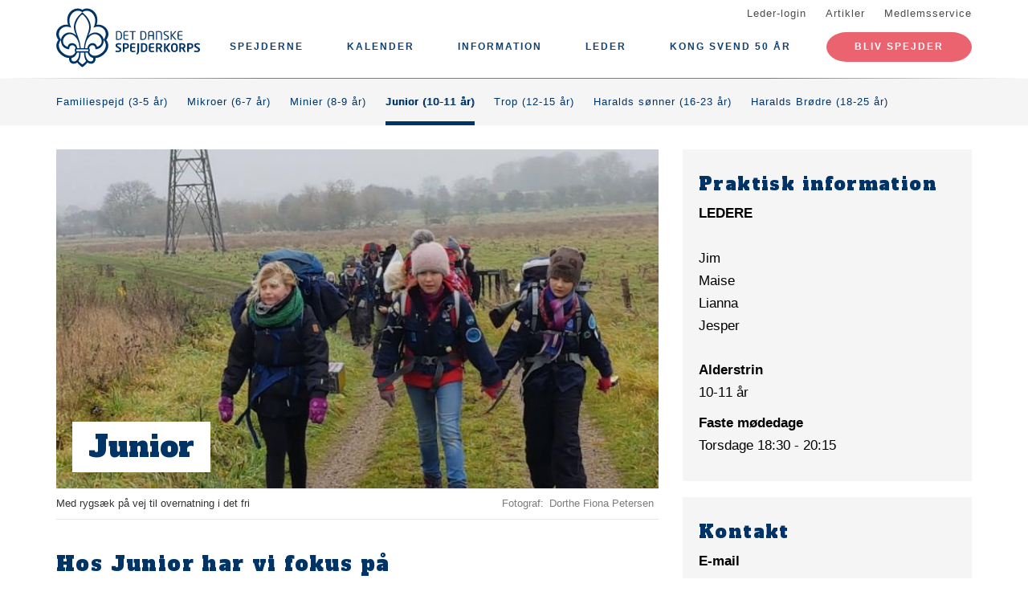

--- FILE ---
content_type: text/html; charset=UTF-8
request_url: https://www.kongsvend.dk/junior
body_size: 8397
content:
<!DOCTYPE html>
<html lang="da" dir="ltr" prefix="content: http://purl.org/rss/1.0/modules/content/  dc: http://purl.org/dc/terms/  foaf: http://xmlns.com/foaf/0.1/  og: http://ogp.me/ns#  rdfs: http://www.w3.org/2000/01/rdf-schema#  schema: http://schema.org/  sioc: http://rdfs.org/sioc/ns#  sioct: http://rdfs.org/sioc/types#  skos: http://www.w3.org/2004/02/skos/core#  xsd: http://www.w3.org/2001/XMLSchema# ">
  <head>
    <meta charset="utf-8" />
<meta name="description" content="Hos Junior har vi fokus påat samarbejde i teams - hos spejderne kalder vi det patruljerat lære at klare sig selv - f.eks. ved at bruge økse, tænde bål, lave madat være udenforSe mere på Livet som spejder" />
<link rel="canonical" href="https://www.kongsvend.dk/junior" />
<link rel="image_src" href="https://www.kongsvend.dk/files/styles/twitter_card/public/2018-12/ForsideJunior.jpg?itok=ubrVV9Oj" />
<meta property="og:site_name" content="Kong Svend Gruppe" />
<meta property="og:url" content="https://www.kongsvend.dk/junior" />
<meta property="og:title" content="Junior" />
<meta property="og:description" content="Hos Junior har vi fokus påat samarbejde i teams - hos spejderne kalder vi det patruljerat lære at klare sig selv - f.eks. ved at bruge økse, tænde bål, lave madat være udenforSe mere på Livet som spejder" />
<meta property="og:image" content="https://www.kongsvend.dk/files/styles/twitter_card/public/2018-12/ForsideJunior.jpg?itok=ubrVV9Oj" />
<meta property="og:image:url" content="https://www.kongsvend.dk/files/styles/twitter_card/public/2018-12/ForsideJunior.jpg?itok=ubrVV9Oj" />
<meta property="og:image:type" content="image/jpeg" />
<meta property="og:image:width" content="427" />
<meta property="og:image:height" content="320" />
<meta name="twitter:card" content="summary" />
<meta name="twitter:title" content="Junior" />
<meta name="twitter:description" content="Hos Junior har vi fokus påat samarbejde i teams - hos spejderne kalder vi det patruljerat lære at klare sig selv - f.eks. ved at bruge økse, tænde bål, lave madat være udenforSe mere på Livet som spejder" />
<meta name="twitter:image:alt" content="Junior på tur med rygsæk" />
<meta name="twitter:image" content="https://www.kongsvend.dk/files/styles/twitter_card/public/2018-12/ForsideJunior.jpg?itok=ubrVV9Oj" />
<meta name="Generator" content="Drupal 10 (https://www.drupal.org)" />
<meta name="MobileOptimized" content="width" />
<meta name="HandheldFriendly" content="true" />
<meta name="viewport" content="width=device-width, initial-scale=1.0" />
<link rel="icon" href="/core/misc/favicon.ico" type="image/vnd.microsoft.icon" />
<link rel="alternate" hreflang="da" href="https://www.kongsvend.dk/junior" />

    <title>Junior</title>
    <link rel="stylesheet" media="all" href="/assets/grp1214/css/css_6gzijnPAvKbb2p5uddJdKf1NobqXRa31a4Zz98MhAEA.css?delta=0&amp;language=da&amp;theme=baloo&amp;include=eJxVjWsOgzAMgy8E9ExhNVCUEFTzGDs9HWhI-2PZnyW7FXUP7VfrZYCheqmQR0F8fJf08QZSevCXJ4-l84wQ8zqLNjLK-w_EVNb7G02eTTR9UPHgArtvtoSd4dLGPK6KExCvOc4" />
<link rel="stylesheet" media="all" href="/assets/grp1214/css/css_9HLYoB6FZzVya3UQSNzIiv3ufVOv5czOWwzvoY5zLzE.css?delta=1&amp;language=da&amp;theme=baloo&amp;include=eJxVjWsOgzAMgy8E9ExhNVCUEFTzGDs9HWhI-2PZnyW7FXUP7VfrZYCheqmQR0F8fJf08QZSevCXJ4-l84wQ8zqLNjLK-w_EVNb7G02eTTR9UPHgArtvtoSd4dLGPK6KExCvOc4" />

    <script type="application/json" data-drupal-selector="drupal-settings-json">{"path":{"baseUrl":"\/","pathPrefix":"","currentPath":"node\/9","currentPathIsAdmin":false,"isFront":false,"currentLanguage":"da"},"pluralDelimiter":"\u0003","suppressDeprecationErrors":true,"ajaxPageState":{"libraries":"eJx1jtEOgyAMRX8IxycZwDvWWMDQqnFfP3TBp-3l5vT0pql3XIr1Zw76QoK52OqxYCY1gZ3I0QqCzk_imxNEXIT0OZep7UpFo5oc0xsm1nVZsMOP2JBV7EZCnjEGlwOYnVLJI1Oe_1crIonWn9Wmw0w52lsNXRk5RJG-72-E_bzY8pHKtDI-Ihtj4w","theme":"baloo","theme_token":null},"ajaxTrustedUrl":[],"gruppeweb_events":{"visible_cancellation_link":{"timestamps":{"start":1769191200}},"visible_registration_link":{"timestamps":{"start":1767563096,"end":1769328000}}},"user":{"uid":0,"permissionsHash":"a55c16f6c1bd36af9e6696816de840bef3175fd111f25774972561378974f168"}}</script>
<script src="/assets/grp1214/js/js_PQMLp1o61PZAmvME8KNaNvkdVM9Y0HmmuhAWEZ85LoQ.js?scope=header&amp;delta=0&amp;language=da&amp;theme=baloo&amp;include=eJx1ykEOgCAMBdELSTgSoeQHG2ohUPH66kJXupnFy1CUWj3ddbZiw5L73hoOUMCE2vCTB5MgpKgJItG4ahDW8r92ZB7WP9eLU2HN_iX30AmkOTi1"></script>

          <link rel="apple-touch-icon" sizes="180x180" href="/themes/custom/baloo/assets/images/fav/apple-touch-icon.png">
    <link rel="icon" type="image/png" href="/themes/custom/baloo/assets/images/fav/favicon-32x32.png" sizes="32x32">
    <link rel="icon" type="image/png" href="/themes/custom/baloo/assets/images/fav/favicon-16x16.png" sizes="16x16">
    <link rel="manifest" href="/themes/custom/baloo/assets/images/fav/manifest.json">
    <link rel="mask-icon" href="/themes/custom/baloo/assets/images/fav/safari-pinned-tab.svg" color="#001360">
    <link rel="shortcut icon" href="/themes/custom/baloo/assets/images/fav/favicon.ico">
    <meta name="msapplication-config" content="/themes/custom/baloo/assets/images/fav/browserconfig.xml">
    <meta name="theme-color" content="#ffffff">
  </head>
  <body class="path-node page-node-type-organization-branch">
        <a href="#main-content" class="visually-hidden focusable skip-link">
      Gå til hovedindhold
    </a>
    
      <div class="dialog-off-canvas-main-canvas" data-off-canvas-main-canvas>
    
<div class="layout-container js-layout-container">
  <header role="navigation" class="header-fixed no-printing js-header">
    <div>
        <div class="region region-branding-top">
    <div class="container">
  <div class="branding-top">
          <a href="/" title="Hjem" rel="home" class="branding-top__link">
        <img src="/themes/custom/baloo/logo.svg" alt="Hjem" width="500px" height="210px" />
      </a>
      </div>
</div>


  </div>

          <div class="region region-top-menu right-aligned">
        <div class="container">
        <nav role="navigation" aria-labelledby="block-baloo-topmenu-menu" id="block-baloo-topmenu" class="block block-menu navigation menu--top-menu">
            
  <h2 class="visually-hidden" id="block-baloo-topmenu-menu">Top menu</h2>
  

        
<div class="top-menu">
  <ul class="top-menu__menu">
          <li  class="top-menu__menu-item">
        <a href="/login" data-drupal-link-system-path="login">Leder-login</a>
      </li>
          <li  class="top-menu__menu-item">
        <a href="/artikler" data-drupal-link-system-path="artikler">Artikler</a>
      </li>
          <li  class="top-menu__menu-item">
        <a href="https://medlem.dds.dk/">Medlemsservice</a>
      </li>
      </ul>
</div>

  </nav>

        </div>
    </div>

          <div class="region region-primary-menu">
        <div class="container">
          <nav role="navigation" aria-labelledby="block-baloo-main-menu-menu" id="block-baloo-main-menu" class="block block-menu navigation menu--main">
            
  <h2 class="visually-hidden" id="block-baloo-main-menu-menu">Main navigation</h2>
  

        

<div class="main-menu">
                
      <input type="checkbox" id="main-menu__toggle" class="main-menu__toggle-input" />
      <label for="main-menu__toggle" class="main-menu__toggle"></label>
      <ul class="main-menu__menu">
    
          
      <li class="main-menu__item is-expanded is-active-trail" tabindex="-1">
        <a href="/#branches" data-drupal-link-system-path="&lt;front&gt;">Spejderne</a>

                                <input type="checkbox" id="main-menu__sub-toggle--menu_link_content:bde45a46-3203-422a-997f-03fee6f6bed1" class="main-menu__toggle-input" />
      <label for="main-menu__sub-toggle--menu_link_content:bde45a46-3203-422a-997f-03fee6f6bed1" class="main-menu__sub-toggle"></label>
      <ul class="main-menu__sub-menu">

    
          
      <li class="main-menu__item" tabindex="-1">
        <a href="/familiespejd" data-drupal-link-system-path="node/6">Familiespejd (3-5 år)</a>

              </li>
          
      <li class="main-menu__item" tabindex="-1">
        <a href="/mikroer" data-drupal-link-system-path="node/7">Mikroer (6-7 år)</a>

              </li>
          
      <li class="main-menu__item" tabindex="-1">
        <a href="/minier" data-drupal-link-system-path="node/8">Minier (8-9 år)</a>

              </li>
          
      <li class="main-menu__item is-active-trail" tabindex="-1">
        <a href="/junior" data-drupal-link-system-path="node/9" class="is-active" aria-current="page">Junior (10-11 år)</a>

              </li>
          
      <li class="main-menu__item" tabindex="-1">
        <a href="/trop" data-drupal-link-system-path="node/10">Trop (12-15 år)</a>

              </li>
          
      <li class="main-menu__item" tabindex="-1">
        <a href="/haralds-soenner" data-drupal-link-system-path="node/11">Haralds sønner (16-23 år)</a>

              </li>
          
      <li class="main-menu__item" tabindex="-1">
        <a href="/haralds-broedre" data-drupal-link-system-path="node/182">Haralds Brødre (18-25 år)</a>

              </li>
    
    
        </ul>

              </li>
          
      <li class="main-menu__item is-expanded" tabindex="-1">
        <a href="/kalender" data-drupal-link-system-path="kalender">Kalender</a>

                                <input type="checkbox" id="main-menu__sub-toggle--menu_link_content:7b098f0e-101c-4790-85ef-f71441768e8e" class="main-menu__toggle-input" />
      <label for="main-menu__sub-toggle--menu_link_content:7b098f0e-101c-4790-85ef-f71441768e8e" class="main-menu__sub-toggle"></label>
      <ul class="main-menu__sub-menu">

    
          
      <li class="main-menu__item" tabindex="-1">
        <a href="/kalender" data-drupal-link-system-path="kalender">Alle</a>

              </li>
          
      <li class="main-menu__item" tabindex="-1">
        <a href="/kalender?field_branches_target_id=6" data-drupal-link-query="{&quot;field_branches_target_id&quot;:&quot;6&quot;}" data-drupal-link-system-path="kalender">Familiespejd</a>

              </li>
          
      <li class="main-menu__item" tabindex="-1">
        <a href="/kalender?field_branches_target_id=7" data-drupal-link-query="{&quot;field_branches_target_id&quot;:&quot;7&quot;}" data-drupal-link-system-path="kalender">Mikro</a>

              </li>
          
      <li class="main-menu__item" tabindex="-1">
        <a href="/kalender?field_branches_target_id=8" data-drupal-link-query="{&quot;field_branches_target_id&quot;:&quot;8&quot;}" data-drupal-link-system-path="kalender">Mini</a>

              </li>
          
      <li class="main-menu__item" tabindex="-1">
        <a href="/kalender?field_branches_target_id=9" data-drupal-link-query="{&quot;field_branches_target_id&quot;:&quot;9&quot;}" data-drupal-link-system-path="kalender">Junior</a>

              </li>
          
      <li class="main-menu__item" tabindex="-1">
        <a href="/kalender?field_branches_target_id=10" data-drupal-link-query="{&quot;field_branches_target_id&quot;:&quot;10&quot;}" data-drupal-link-system-path="kalender">Trop</a>

              </li>
          
      <li class="main-menu__item" tabindex="-1">
        <a href="/kalender?field_branches_target_id=11" data-drupal-link-query="{&quot;field_branches_target_id&quot;:&quot;11&quot;}" data-drupal-link-system-path="kalender">Haralds Sønner</a>

              </li>
    
    
        </ul>

              </li>
          
      <li class="main-menu__item is-expanded" tabindex="-1">
        <a href="/" data-drupal-link-system-path="&lt;front&gt;">Information</a>

                                <input type="checkbox" id="main-menu__sub-toggle--menu_link_content:6e13188a-547e-4432-a7ec-09810bf9dea7" class="main-menu__toggle-input" />
      <label for="main-menu__sub-toggle--menu_link_content:6e13188a-547e-4432-a7ec-09810bf9dea7" class="main-menu__sub-toggle"></label>
      <ul class="main-menu__sub-menu">

    
          
      <li class="main-menu__item" tabindex="-1">
        <a href="/om-kong-svend" data-drupal-link-system-path="node/4">Om Kong Svend</a>

              </li>
          
      <li class="main-menu__item" tabindex="-1">
        <a href="/bliv-blaa-spejder" data-drupal-link-system-path="node/73">Bliv Blå Spejder</a>

              </li>
          
      <li class="main-menu__item" tabindex="-1">
        <a href="/medlemsservice-og-tilmeldinger" data-drupal-link-system-path="node/115">Medlemsservice og tilmeldinger</a>

              </li>
          
      <li class="main-menu__item" tabindex="-1">
        <a href="/abonner-pa-vores-kalender" data-drupal-link-system-path="node/131">Abonner på vores kalender</a>

              </li>
          
      <li class="main-menu__item" tabindex="-1">
        <a href="/udmeldelse" data-drupal-link-system-path="node/124">Udmeldelse</a>

              </li>
    
    
        </ul>

              </li>
          
      <li class="main-menu__item is-expanded" tabindex="-1">
        <a href="/" data-drupal-link-system-path="&lt;front&gt;">Leder</a>

                                <input type="checkbox" id="main-menu__sub-toggle--menu_link_content:8f15af87-1874-4ac5-815c-34571abdab7b" class="main-menu__toggle-input" />
      <label for="main-menu__sub-toggle--menu_link_content:8f15af87-1874-4ac5-815c-34571abdab7b" class="main-menu__sub-toggle"></label>
      <ul class="main-menu__sub-menu">

    
          
      <li class="main-menu__item" tabindex="-1">
        <a href="/leder-godt-vide" data-drupal-link-system-path="node/110">Godt at vide</a>

              </li>
          
      <li class="main-menu__item" tabindex="-1">
        <a href="/leder-gruppeweb-20" data-drupal-link-system-path="node/123">Gruppeweb</a>

              </li>
    
    
        </ul>

              </li>
          
      <li class="main-menu__item" tabindex="-1">
        <a href="/kong-svend-50-aars-jubilaeum" data-drupal-link-system-path="node/1226">Kong Svend 50 år</a>

              </li>
    
          <li class="main-menu__item main-menu__item--top-menu" tabindex="-1">

        <a href="/login" data-drupal-link-system-path="login">Leder-login</a>
      </li>
          <li class="main-menu__item main-menu__item--top-menu" tabindex="-1">

        <a href="/artikler" data-drupal-link-system-path="artikler">Artikler</a>
      </li>
          <li class="main-menu__item main-menu__item--top-menu" tabindex="-1">

        <a href="https://medlem.dds.dk/">Medlemsservice</a>
      </li>
    
          <li class="main-menu__cta main-menu__item" tabindex="-1">

        <a href="/bliv-blaa-spejder">Bliv spejder</a>
      </li>
        </ul>

</div>


  </nav>

        </div>
    </div>

    </div>
  </header>

  <main role="main">
    <a id="main-content" tabindex="-1"></a>
          <div class="node-menu">
  <div class="container">
          <a class="node-menu__item "
         href="/familiespejd">
        Familiespejd (3-5 år)
      </a>
          <a class="node-menu__item "
         href="/mikroer">
        Mikroer (6-7 år)
      </a>
          <a class="node-menu__item "
         href="/minier">
        Minier (8-9 år)
      </a>
          <a class="node-menu__item is-active"
         href="/junior">
        Junior (10-11 år)
      </a>
          <a class="node-menu__item "
         href="/trop">
        Trop (12-15 år)
      </a>
          <a class="node-menu__item "
         href="/haralds-soenner">
        Haralds sønner (16-23 år)
      </a>
          <a class="node-menu__item "
         href="/haralds-broedre">
        Haralds Brødre (18-25 år)
      </a>
      </div>
</div>
    
    <div class="layout-highlighted">
        <div class="region region-highlighted">
    <div data-drupal-messages-fallback class="hidden"></div>

  </div>

    </div>
    <div class="layout-content ">
                <div class="region region-content">
    <div id="block-baloo-content" class="block block-system block-system-main-block">
  
    
      




<div class="container print-full-width">
  <section class="row">
    
    <article about="/junior" class="node node--type-organization-branch node--view-mode-full col-md-8 print-full-width">
      
                    <div class="main-media__outer">
          <div class="main-media__wrapper">
            
            <div class="field field--name-field-main-media field--type-image field--label-hidden fluid-media main-media field__item">  <img loading="lazy" src="/files/styles/16_9_720x405/public/2018-12/ForsideJunior.jpg?itok=oTjYq970" width="720" height="405" alt="Junior på tur med rygsæk" typeof="foaf:Image" class="image-style-_6-9-720x405" />


</div>
      
          </div>
                      <div class="main-media__headline">
              <h1><span class="field field--name-title field--type-string field--label-hidden">Junior</span>
</h1>
            </div>
                  </div>

        <div class="main-media__extras">
          <div class="main-media__caption">
            
            <div class="field field--name-field-media-caption field--type-string field--label-hidden field__item">Med rygsæk på vej til overnatning i det fri</div>
      
          </div>
          <div class="main-media__author">
            
  <div class="field field--name-field-media-author field--type-string field--label-inline clearfix">
    <div class="field__label">Fotograf</div>
              <div class="field__item">Dorthe Fiona Petersen</div>
          </div>

          </div>
        </div>
                    
      
            <div class="row">
        <div class="node__content col-md-12 print-full-width">
            
            <div class="field field--name-body field--type-text-with-summary field--label-hidden article-text field__item"><h2>Hos Junior har vi fokus på</h2><ul><li>at samarbejde i teams - hos spejderne kalder vi det patruljer</li><li>at lære at klare sig selv - f.eks. ved at bruge økse, tænde bål, lave mad</li><li>at være udenfor</li></ul><p>Se mere på&nbsp;<a href="https://spejder.dk/livet-som-spejder" target="_blank">Livet som spejder</a></p><h2><strong>Hvad laver vi?</strong></h2><p>Spejderne skriver: <em>Til spejder laver vi ildebrand (bål) og rister snobrød. Vi binder knob, og vi går på orienteringsløb. Vi laver også andre sjove ting som at hugge brænde og&nbsp;lave A-bukke (til at bygge f.eks. køkkenbord af). Vi tager på ture - nogle gange en uge ellers mindre.</em></p><h2><strong>Mødeknappen</strong></h2><p>I juniorgrenen uddeler vi en <strong>mødeknap ved det sidste møde</strong> i sæsonen (lige før sommerferien). For at gøre sig fortjent til en mødeknap skal man:</p><ul><li>Have været til alle torsdags-møder (vi accepterer op til 4 afbud)</li><li>Have været med til mindst 2 arrangementer<br>Heraf mindst 1 med overnatning</li></ul><p>Arrangementer er f.eks. divi-turnering, sheltertur, "Pingo-bold", Gruppetur etc.<br>Hvis man som junior har svært ved at "sove ud" - så kan man jo melde sin far eller mor som medleder 😉 også gerne for "bare en tur"</p></div>
    
      
          </div>
        <div class="col-md-12">
                  </div>
      </div>
          </article>

        <aside class="col-md-4 no-printing article__sidebar article-text">
                  <div class="box box--grey no-inline box--meta-info">
            <h2 class="box__heading">Praktisk information</h2>
            
            <div class="clearfix text-formatted field field--name-field-practical-info-formatted field--type-text-long field--label-hidden field__item"><p><strong>LEDERE</strong><br><br>Jim<br>Maise<br>Lianna<br>Jesper&nbsp;</p></div>
      
            
  <div class="field field--name-field-target-audience field--type-string field--label-above">
    <div class="field__label">Alderstrin</div>
              <div class="field__item">10-11 år</div>
          </div>

            
  <div class="field field--name-field-regular-meetup-days field--type-string field--label-above">
    <div class="field__label">Faste mødedage</div>
              <div class="field__item">Torsdage 18:30 - 20:15</div>
          </div>

        </div>
    
            <div class="box box--grey no-inline box--meta-info">
            <h2 class="box__heading">Kontakt</h2>
            
  <div class="field field--name-field-email field--type-email field--label-above">
    <div class="field__label">E-mail</div>
              <div class="field__item"><a href="mailto:jl@kongsvend.dk">jl@kongsvend.dk</a></div>
          </div>

            
        </div>
                  <div class="box box--grey no-inline box--meta-info article-text node-files">
          <h2 class="box__heading">Filer</h2>
          
      <div class="field field--name-field-files field--type-file field--label-hidden field__items">
              <div class="field__item">
<span class="file file--mime-application-vnd-openxmlformats-officedocument-wordprocessingml-document file--x-office-document"> <a href="/files/2023-08/Junior%20plan%20-%20efter%C3%A5r%2023%20-%20junior.docx" type="application/vnd.openxmlformats-officedocument.wordprocessingml.document" length="40103" title="Junior plan - efterår 23 - junior.docx" target="_blank" rel="noopener">Planen for efteråret 2023. Der tages forbehold for ændringer.</a></span>
</div>
              <div class="field__item">
<span class="file file--mime-application-vnd-openxmlformats-officedocument-spreadsheetml-sheet file--x-office-spreadsheet"> <a href="/files/2023-08/Kalender%202023-2024%20-%20junior.xlsx" type="application/vnd.openxmlformats-officedocument.spreadsheetml.sheet" length="17223" title="Kalender 2023-2024 - junior.xlsx" target="_blank" rel="noopener">Kalender plan for sæsonen 2023-2024. Der tages forbehold for ændringer.</a></span>
</div>
          </div>
  
        </div>
          </aside>
      </section>
</div>

  </div>

  </div>

                                                    <div class="region region-content-nonadmin">
    <div class="container">
  <div class="row">
    <div class="views-element-container block block-views block-views-blockevents-overview-node col-md-12" id="block-views-block-events-overview-node">
      
            
              <div><div class="view view-events view-id-events view-display-id-overview_node js-view-dom-id-dad01cd28002b15b075416246eda2f9e8061f463692532fb6fdb5a858b3af8d1">
      <h2 class="views-title">
      
              Arrangementer
            

          </h2>
        
      <div class="view-content">
          <div class="views-row">
<a class="event-teaser" href="/begivenhed/vintertur-junior-0">
  <div class="event-teaser__title-date">
    23. jan
  </div>
  <div class="event-teaser__content">
    <h3 class="event-teaser__title">
      <span class="field field--name-title field--type-string field--label-hidden">Vintertur for Junior</span>

    </h3>
    <div class="event-teaser__date">
      <label>Dato</label>
      23. jan

             - 25. jan
          </div>
    <div class="event-teaser__time">
      <label>Tid</label>
      19:00
    </div>
    <div class="event-teaser__more">Se arrangement</div>
  </div>
</a>

</div>
    <div class="views-row">
<a class="event-teaser" href="/begivenhed/gruppetur">
  <div class="event-teaser__title-date">
    20. mar
  </div>
  <div class="event-teaser__content">
    <h3 class="event-teaser__title">
      <span class="field field--name-title field--type-string field--label-hidden">Gruppetur</span>

    </h3>
    <div class="event-teaser__date">
      <label>Dato</label>
      20. mar

             - 22. mar
          </div>
    <div class="event-teaser__time">
      <label>Tid</label>
      
    </div>
    <div class="event-teaser__more">Se arrangement</div>
  </div>
</a>

</div>
    <div class="views-row">
<a class="event-teaser" href="/begivenhed/divisionsturnering-0">
  <div class="event-teaser__title-date">
    24. apr
  </div>
  <div class="event-teaser__content">
    <h3 class="event-teaser__title">
      <span class="field field--name-title field--type-string field--label-hidden">Divisionsturnering</span>

    </h3>
    <div class="event-teaser__date">
      <label>Dato</label>
      24. apr

             - 26. apr
          </div>
    <div class="event-teaser__time">
      <label>Tid</label>
      
    </div>
    <div class="event-teaser__more">Se arrangement</div>
  </div>
</a>

</div>
    <div class="views-row">
<a class="event-teaser" href="/begivenhed/sl26">
  <div class="event-teaser__title-date">
    18. jul
  </div>
  <div class="event-teaser__content">
    <h3 class="event-teaser__title">
      <span class="field field--name-title field--type-string field--label-hidden">SL26</span>

    </h3>
    <div class="event-teaser__date">
      <label>Dato</label>
      18. jul

             - 26. jul
          </div>
    <div class="event-teaser__time">
      <label>Tid</label>
      10:00
    </div>
    <div class="event-teaser__more">Se arrangement</div>
  </div>
</a>

</div>

    </div>
  
          <div class="view-more-link">
      <a href="/kalender/9" class="link-button link-button--large">Se alle arrangementer fra Junior</a>
    </div>
        </div>
</div>

          </div>
  </div>
</div>

  </div>

                  </div>

    
      </main>
  <footer role="contentinfo" class="footer no-printing">
    <div class="footer__top marine-lighter-background">
      <div class="container">
        <div class="row">
          
        </div>
      </div>
    </div>
    <div class="footer__bottom">
      <div class="container">
        <div class="row">
          <div class="col-md-3">
              <div class="footer__contact">
    <h3 class="footer__subtitle">
      Kontakt
    </h3>
          <div class="footer__address">
        
            <div class="field field--name-field-address field--type-address field--label-hidden field__item"><p class="address" translate="no"><span class="organization">Kong Svend Gruppe</span><br>
<span class="address-line1">Hassellunden 2C</span><br>
<span class="postal-code">2765</span> <span class="locality">Smørum</span><br>
<span class="country">Danmark</span></p></div>
      
      </div>
              <div class="footer__phone">
        
      </div>
              <div class="footer__email">
        
            <div class="field field--name-field-email field--type-email field--label-hidden field__item"><a href="mailto:gl@kongsvend.dk">gl@kongsvend.dk</a></div>
      
      </div>
      </div>
          </div>
          <div class="col-md-6">
              <div class="footer__socials">
    <h3 class="footer__subtitle">
      Følg os på
    </h3>
    <div class="footer__socials-content">
                        <a class="footer__social footer__social--facebook" href="https://facebook.com/kongsvend/" target="_blank" rel="noopener">
            <svg class="spejder-icon" id="facebook_icon" data-name="Facebook Icon" xmlns="http://www.w3.org/2000/svg" viewBox="0 0 60 60">
    <path class="cls-1" d="M41.6,6.51A22.4,22.4,0,0,0,38,5.76a32.49,32.49,0,0,0-4.31,0c-3.29.13-6.38,0.84-8.63,3.51a6.15,6.15,0,0,0-1.6,3.26c-0.16,1.45-.22,2.91-0.32,4.37-0.07,1.19-.13,2.39-0.2,3.67H19.55a1.13,1.13,0,0,0-1.26,1.08q-0.17,3.33-.2,6.66c0,0.84.35,1,1.16,1,1,0,2.07,0,3.3,0,0,2.72,0,5.24,0,7.75,0,3,0,5.9-.13,8.85-0.06,2.09-.18,4.92-0.34,7C22,54,22,54.24,23.2,54.36c1.74,0.17,3.5-.54,5.25-0.44a17.62,17.62,0,0,1,2.33.19,1.63,1.63,0,0,0,2.15-1.74c0-2.06,0-4.12,0-6.18,0.06-2.32.19-4.64,0.28-7,0.06-1.49.13-3,.16-4.47s0-3,0-4.55a0.73,0.73,0,0,1,.84-0.86q2.27,0,4.53,0A1,1,0,0,0,40,28.43c0.18-1.08.5-2.13,0.74-3.2,0.2-.87.4-1.74,0.53-2.62,0.07-.44.19-1-0.5-1.13A29.54,29.54,0,0,0,37.54,21c-1.45-.08-2.91,0-4.41,0,0.07-1.08.11-2,.21-2.95A3.56,3.56,0,0,1,35,15.25a6.9,6.9,0,0,1,4.73-1c1.07,0.13,1.51-.17,1.6-1.2,0-.34.07-0.68,0.12-1,0.21-1.44.36-2.9,0.66-4.32C42.23,7.08,42.17,6.66,41.6,6.51ZM40.65,9.14c-0.17,1.11-.28,2.24-0.43,3.35a5.82,5.82,0,0,1-.15.61,7.66,7.66,0,0,0-6.56,1.67A4,4,0,0,0,32.28,17,27.44,27.44,0,0,0,32,21.33c0,1,.27,1.16,1.26.93,2-.46,4,0,5.93.08A0.76,0.76,0,0,1,40,23.46c-0.42,1.51-.7,3.06-1.08,4.78-1.89,0-3.79,0-5.69,0a0.7,0.7,0,0,0-.86.81Q32.23,36.19,32,43.34c-0.08,3-.21,5.91-0.3,8.87,0,0.42-.13.67-0.57,0.66-2.53-.1-5.06.53-7.52,0.43,0-1.61,0-3.9,0-5.45,0-2,0-4.07,0-6.1,0-3.59-.12-7.19-0.18-10.78,0-.29,0-0.58,0-0.87a2.34,2.34,0,0,0,0-1.19,3.78,3.78,0,0,0-1.67-.75A22.29,22.29,0,0,0,19.22,28a3.74,3.74,0,0,1-.08-0.54c0-1.85,0-3.69,0-5.76,1.48,0.09,2.8.13,4.1,0.28a0.6,0.6,0,0,0,.8-0.59c0.12-.94.22-1.88,0.28-2.82a47.67,47.67,0,0,1,.35-5.7,8,8,0,0,1,1.67-3A7.52,7.52,0,0,1,31,7.28a17.13,17.13,0,0,1,8.06,0l0.15,0C40.93,7.47,40.91,7.47,40.65,9.14Z"/>
</svg>

          </a>
                                                            </div>
  </div>
                          <div class="footer__cookie-link">
    <a href="/cookiepolitik">Læs vores cookiepolitik her</a>
  </div>
          </div>
          <div class="col-md-3">
            <div class="footer__logo">
  <h3 class="footer__subtitle">
    En del af
  </h3>
  <div class="footer__logo-image">
    <a href="https://dds.dk/" target="_blank" rel="noopener">
      <img src="/themes/custom/baloo/logo.svg" alt="Det Danske Spejderkorps logo" width="170px" height="70px" />
    </a>
  </div>
</div>
          </div>
        </div>
      </div>
    </div>
  </footer>
</div>

  </div>

    
    <script src="/assets/grp1214/js/js_BSgksSW_RHS3i3yGCpdAZ6WI4tqgFkCA6mjQxYrTi10.js?scope=footer&amp;delta=0&amp;language=da&amp;theme=baloo&amp;include=eJx1ykEOgCAMBdELSTgSoeQHG2ohUPH66kJXupnFy1CUWj3ddbZiw5L73hoOUMCE2vCTB5MgpKgJItG4ahDW8r92ZB7WP9eLU2HN_iX30AmkOTi1"></script>

  </body>
</html>
